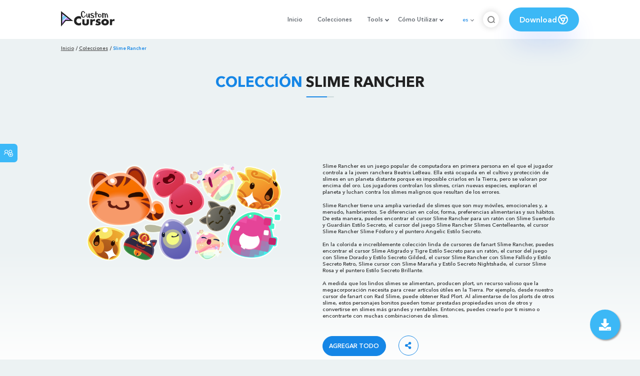

--- FILE ---
content_type: text/html; charset=utf-8
request_url: https://custom-cursor.com/es/collection/slime-rancher?utm_source=custom-cursor&utm_medium=related&utm_campaign=related
body_size: 15532
content:
<!DOCTYPE html><html class="no-js" lang="es"><head><meta charset="utf-8"><meta name="viewport" content="width=device-width, initial-scale=1"><link rel="apple-touch-icon" href="/apple-touch-icon.png"><link rel="icon" href="/images/favicon.ico"><title>Colección cursores Slime Rancher - Custom Cursor</title><meta name="keywords" content="Slime Rancher game, Slime Rancher cursors, Slime Rancher Characters Cursor, game cursors, Slime Secret Style pointer, cute character from Slime Rancher, cute slime cursor,"><meta name="description" content="¡Cría y controla slimes de colores con la colección de lindos cursores Slime Rancher!"><meta name="author" content="BLife Team"><link rel="canonical" href="https://custom-cursor.com/es/collection/slime-rancher?utm_source=custom-cursor&amp;utm_medium=related&amp;utm_campaign=related"><meta property="og:locale" content="es"><meta property="og:title" content="Colección cursores Slime Rancher - Custom Cursor"><meta property="og:description" content="¡Cría y controla slimes de colores con la colección de lindos cursores Slime Rancher!"><meta property="og:type" content="website"><meta property="og:url" content="https://custom-cursor.com/es/collection/slime-rancher"><meta property="og:image" content="https://cdn.custom-cursor.com/collections/179/cover-collection-slime-rancher.png"><meta property="og:image:type" content="image/png"><script type="application/ld+json">{ "@context": "https://schema.org/", "@type": "BreadcrumbList", "itemListElement": [{"@type":"ListItem","position":1,"name":"Inicio","item":"https://custom-cursor.com/es"},{"@type":"ListItem","position":2,"name":"Colecciones","item":"https://custom-cursor.com/es/collections"},{"@type":"ListItem","position":3,"name":"Slime Rancher","item":"https://custom-cursor.com/es/collection/slime-rancher"}] }
</script><script type="application/ld+json">{"@context":"https://schema.org","@type":"Article","mainEntityOfPage":{"@type":"WebPage","@id":"https://custom-cursor.com/es/collection/slime-rancher"},"headline":"Colección cursores Slime Rancher - Custom Cursor","description":"¡Cría y controla slimes de colores con la colección de lindos cursores Slime Rancher!","image":{"@type":"ImageObject","url":"https://cdn.custom-cursor.com/collections/179/cover-collection-slime-rancher.png"},"author":{"@type":"Person","name":"BLife Team"},"publisher":{"@type":"Organization","name":"BLife Team","logo":{"@type":"ImageObject","url":"https://custom-cursor.com/favicon.ico","width":32,"height":32}},"datePublished":"2021-03-04T16:06:07.000Z","dateModified":"2026-01-13T19:05:02.000Z"}</script><link rel="preconnect" href="//cdn.custom-cursor.com" crossorigin><link rel="dns-prefetch" href="//cdn.custom-cursor.com"><meta name="facebook-domain-verification" content="s1ntswtjl4vs3qno9bo1s9050xxp76"><link rel="preload" as="font" href="/fonts/AvenirNextCyr-Bold.woff2" type="font/woff2" crossorigin="anonymous"><link rel="preload" as="font" href="/fonts/AvenirNextCyr-Demi.woff2" type="font/woff2" crossorigin="anonymous"><link rel="preload" as="font" href="/fonts/AvenirNextCyr-Medium.woff2" type="font/woff2" crossorigin="anonymous"><link rel="preload" as="font" href="/fonts/fa-brands-400.woff2" type="font/woff2" crossorigin="anonymous"><link rel="preload" as="font" href="/fonts/fa-regular-400.woff2" type="font/woff2" crossorigin="anonymous"><link rel="preload" as="font" href="/fonts/fa-solid-900.woff2" type="font/woff2" crossorigin="anonymous"><link rel="stylesheet" href="/styles/vendor.css?t=23092021"><link rel="stylesheet" href="/styles/header.css?t=1768341950191"><script>window.Messages = {added: "Agregado",
    notify: {
        success: "Éxito",
        error: "Error",
        errorMessage: "Mensaje de error",
        select_a_cursor_or_pointer: "Seleccione un cursor o puntero",
        curor_pack_is_set: "El paquete de cursor está activo",
        cursor_pack_added_to_my_collection: "Paquete de cursor agregado a mi colección"
    }
}</script><link rel="stylesheet" href="/styles/collection.css?t=09082021"><script async src="https://www.googletagmanager.com/gtag/js?id=G-ERTYZQTKXY"></script><script type="application/javascript">window.dataLayer = window.dataLayer || []; function gtag() { dataLayer.push(arguments); } gtag('js', new Date());gtag('config', 'G-ERTYZQTKXY');</script><script type="application/javascript">window.CC_TRANSLATE = { NO_INSTALL: {} }</script><script async src="https://pagead2.googlesyndication.com/pagead/js/adsbygoogle.js?client=ca-pub-2191188247269206"
     crossorigin="anonymous"></script><script id="data" type="application/json">{"179":{"id":179,"items":[6051,5894,5675,4889,4673,4273,4233,4209,4193,4169,4153,4129,4113,4089,4073,4049,4033,4009,3993,3913,3844,3822,3767,3421,3340,3316,3291,3238]}}</script><style>::-webkit-scrollbar {
    height: 12px !important;
    width: 10px !important;
}

.c-share {
    color: #1586e6;
    animation: pulse 1s ease-out infinite;
    animation-iteration-count: 2;
    border-color: #1586e6;
}

@keyframes pulse {
    0% {
        opacity: 0.9;
        transform: scale(0.8);
    }
    30% {
        opacity: 1;
        transform: scale(1);
    }
    70% {
        opacity: 1;
        transform: scale(1);
    }
    100% {
        opacity: 0.9;
        transform: scale(0.8);
    }
}

.privacy{
    width: 100%;
}
.privacy a:hover {
    color: #aa80e3;;
}

.privacy a {
    color: #212121;
    transition: color .3s ease-in-out;
    font-family: "Avenir Next Cyr Medium" !important;
    font-size: 16px;
}
</style></head><body><header><style>.header-row ul {
    margin-bottom: 0px !important;
}

li.dropdown:before {
    position: absolute;
    content: "";
    padding: 2px;
    border: solid #61676e;
    border-width: 0 2px 2px 0;
    transform: translateY(-50%) rotate(45deg);
    top: 50%;
    right: 0;
    margin-right: -4px
}

.download_button {
    --primary: #3cb8f6;
    --shadow: rgba(39, 94, 254, .2);
    position: relative;
    display: flex;
    flex-wrap: nowrap;
    align-content: center;
    align-items: center;
    justify-content: center;
    margin-left: 20px;
    padding: 10px 15px;
    border-radius: 30px;
    background: var(--primary);
    overflow: hidden;
    box-shadow: 0 32px 48px -8px var(--shadow);
    font: .8333333333vw Avenir Next Cyr Demi;
    color: white;
    width: 140px !important;
    height: 48px;
    font-size: 15px;
    gap: 5px;
}

.download_button .text {
    color: white;
}

.download_button i {
    padding: 7px;
}

.download_button:hover {
    --primary: #aa80e3;
    text-decoration: none
}

.download_button.rate {
    --primary: #aa80e3;
}

.download_button.rate:hover {
    --primary: #3cb8f6;
}

.download_button svg {
    width: 24px;
    height: 24px;
    display: block;
    color: #fff;
}

ul.header-menu > li {
    padding-top: 5px;
    padding-bottom: 5px
}

.dropbtn {
    padding: 16px;
    font-size: 16px;
    border: none;
}

.dropdown {
    position: relative;
    display: inline-block;
}

/* Dropdown Content (Hidden by Default) */
.dropdown-content {
    display: none;
    position: absolute;
    padding: 10px;
    margin-top: 5px;
    box-shadow: 0 0 1.0416666667vw rgba(0, 0, 0, .18);
    background: #fff;
    border-radius: 10px;
    z-index: 9999;

}

.dropdown-content li {
    margin-right: 0;
}

.dropdown-content li {
    padding-left: 10px;
    padding-right: 15px;
}

/* Links inside the dropdown */
.dropdown-content a {
    color: black;
    text-decoration: none;
    display: block;
    white-space: nowrap;

}

/* Change color of dropdown links on hover */
.dropdown-content a:hover {

}

/* Show the dropdown menu on hover */
.dropdown:hover .dropdown-content {
    display: block;
    right: 0;
}

/* Change the background color of the dropdown button when the dropdown content is shown */
.dropdown:hover .dropbtn {

}

@media (max-width: 991px) {
    .header-menu {
        height: auto !important;
    }

}


</style><div class="header-row"><div class="burger"><span></span></div><a class="header-logo" href="/es" title="Custom Cursor"><img src="https://custom-cursor.com/images/logo.png" alt="Custom Cursor"></a><ul class="header-menu"><li><a href="/es">Inicio</a></li><li><a href="/es/collections">Colecciones</a></li><li class="dropdown"><a class="dropbtn" href="javascript:void(0)">Tools</a><ul class="dropdown-content"><li><a href="/es/constructor">Cursor Constructor</a></li><li><a href="/es/cursor-creator">Custom Cursor Creator</a></li><li><a href="/es/randomizer">Magic 8 Ball Randomizer</a></li><li><a href="/es/custom-cursor-unblocked" target="_blank">Custom Cursor Unblocked</a></li><li><a href="https://community.custom-cursor.com/" target="_blank">Cursor Community</a></li></ul></li><li class="dropdown"><a class="dropbtn" href="javascript:void(0)">Cómo Utilizar</a><ul class="dropdown-content"><li><a href="/es//how-to-use/chrome">¿CÓMO USAR CURSOR PERSONALIZADO PARA CROME</a></li><li><a href="/es/how-to-use/windows">¿CÓMO USAR CUSTOM CURSOR PARA Windows</a></li></ul></li><li class="menu-mobile line"><a href="/es">Inicio</a></li><li class="menu-mobile line"><a href="/es/collections">Colecciones</a></li><li class="menu-mobile line"><a href="/es/constructor">Cursor Constructor</a></li><li class="menu-mobile line"><a href="/es/cursor-creator">Custom Cursor Creator</a></li><li class="menu-mobile line"><a href="/es/randomizer">Magic 8 Ball Randomizer</a></li><li class="menu-mobile line"><a href="/es/custom-cursor-unblocked">Custom Cursor Unblocked</a></li><li class="menu-mobile line"><a href="https://community.custom-cursor.com/">Cursor Community</a></li><li class="menu-mobile line"><a href="/es//how-to-use/chrome">¿CÓMO USAR CURSOR PERSONALIZADO PARA CROME</a></li><li class="menu-mobile line"><a href="/es/how-to-use/windows">¿CÓMO USAR CUSTOM CURSOR PARA Windows</a></li></ul><div class="header-lan"><div class="lan-current">es</div><ul class="lan-list"><li><a href="/en/collection/slime-rancher">en</a></li><li><a href="/es/collection/slime-rancher">es</a></li><li><a href="/fr/collection/slime-rancher">fr</a></li><li><a href="/ru/collection/slime-rancher">ru</a></li></ul></div><div class="header-btn-search"><img src="https://custom-cursor.com/images/icons/search-icon.png" alt="Search for custom-cursor.com"></div><a class="download_button" href="https://chrome.google.com/webstore/detail/custom-cursor-for-chrome/ogdlpmhglpejoiomcodnpjnfgcpmgale?utm_source=site&amp;utm_medium=link&amp;utm_campaign=hover_button" target="_blank" category="download"><div class="text">Download</div><svg><use xlink:href="#chrome"></use></svg></a><svg xmlns="http://www.w3.org/2000/svg" style="display: none;"><symbol id="chrome" xmlns="http://www.w3.org/2000/svg" width="24" height="24" viewBox="0 0 24 24" stroke-width="2" stroke="currentColor" fill="none" stroke-linecap="round" stroke-linejoin="round"><path stroke="none" d="M0 0h24v24H0z" fill="none"></path><circle cx="12" cy="12" r="9"></circle><circle cx="12" cy="12" r="3"></circle><path d="M12 9h8.4"></path><path d="M14.598 13.5l-4.2 7.275"></path><path d="M9.402 13.5l-4.2 -7.275"></path></symbol><symbol id="firefox" xmlns="http://www.w3.org/2000/svg" width="24" height="24" viewBox="0 0 24 24" stroke-width="2" stroke="currentColor" fill="none" stroke-linecap="round" stroke-linejoin="round"><path stroke="none" d="M0 0h24v24H0z" fill="none"></path><path d="M4.028 7.82a9 9 0 1 0 12.823 -3.4c-1.636 -1.02 -3.064 -1.02 -4.851 -1.02h-1.647"></path><path d="M4.914 9.485c-1.756 -1.569 -.805 -5.38 .109 -6.17c.086 .896 .585 1.208 1.111 1.685c.88 -.275 1.313 -.282 1.867 0c.82 -.91 1.694 -2.354 2.628 -2.093c-1.082 1.741 -.07 3.733 1.371 4.173c-.17 .975 -1.484 1.913 -2.76 2.686c-1.296 .938 -.722 1.85 0 2.234c.949 .506 3.611 -.995 4.545 .354c-1.698 .102 -1.536 3.107 -3.983 2.727c2.523 .957 4.345 .462 5.458 -.34c1.965 -1.52 2.879 -3.542 2.879 -5.557c-.014 -1.398 .194 -2.695 -1.26 -4.75"></path></symbol><symbol id="windows" xmlns="http://www.w3.org/2000/svg" width="24" height="24" viewBox="0 0 24 24" stroke-width="2" stroke="currentColor" fill="none" stroke-linecap="round" stroke-linejoin="round"><path stroke="none" d="M0 0h24v24H0z" fill="none"></path><path d="M17.8 20l-12 -1.5c-1 -.1 -1.8 -.9 -1.8 -1.9v-9.2c0 -1 .8 -1.8 1.8 -1.9l12 -1.5c1.2 -.1 2.2 .8 2.2 1.9v12.1c0 1.2 -1.1 2.1 -2.2 1.9z"></path><line x1="12" y1="5" x2="12" y2="19"></line><line x1="4" y1="12" x2="20" y2="12"></line></symbol><symbol id="edge" xmlns="http://www.w3.org/2000/svg" width="24" height="24" viewBox="0 0 24 24" stroke-width="2" stroke="currentColor" fill="none" stroke-linecap="round" stroke-linejoin="round"><path stroke="none" d="M0 0h24v24H0z" fill="none"></path><path d="M20.978 11.372a9 9 0 1 0 -1.593 5.773"></path><path d="M20.978 11.372c.21 2.993 -5.034 2.413 -6.913 1.486c1.392 -1.6 .402 -4.038 -2.274 -3.851c-1.745 .122 -2.927 1.157 -2.784 3.202c.28 3.99 4.444 6.205 10.36 4.79"></path><path d="M3.022 12.628c-.283 -4.043 8.717 -7.228 11.248 -2.688"></path><path d="M12.628 20.978c-2.993 .21 -5.162 -4.725 -3.567 -9.748"></path></symbol><symbol id="star" xmlns="http://www.w3.org/2000/svg" width="24" height="24" viewBox="0 0 24 24" stroke-width="2" stroke="currentColor" fill="none" stroke-linecap="round" stroke-linejoin="round"><path stroke="none" d="M0 0h24v24H0z" fill="none"></path><path d="M12 17.75l-6.172 3.245l1.179 -6.873l-5 -4.867l6.9 -1l3.086 -6.253l3.086 6.253l6.9 1l-5 4.867l1.179 6.873z"></path></symbol></svg><div class="menu-search-container"><div class="menu-search-input"><form><input class="typeahead tt-hint" type="text" placeholder="Buscar custom-cursor.com"></form></div><div class="search-sub-menu"><div id="resultSearch"><h3>Resultados de la búsqueda:</h3><ul id="result" aria-expanded="false"></ul></div><div id="quickLinks"><h3>Enlaces Rápidos</h3><ul><li><a href="/es/editors_picks" title="Selección del Editor">Selección del Editor</a></li><li><a href="/es/tops" title="Cursores Top">Cursores Top</a></li><li><a href="/es/packs" title="Nuevos Cursores">Nuevos Cursores</a></li><li><a href="https://community.custom-cursor.com" target="_blank" title="Foro Comunitario">Foro Comunitario</a></li></ul></div></div></div></div></header><section class="block-breadcrumbs"><div class="breadcrumbs-container"><ul class="breadcrumbs"><li><a href="/es" title="Inicio">Inicio</a></li><li><a href="/es/collections" title="Colecciones">Colecciones</a></li><li>Slime Rancher</li></ul></div></section><section class="block-detail"><div class="container"><h1 class="page-title"><span>Colección</span> Slime Rancher</h1><div class="col-lg-12"><div style="text-align: center; margin-bottom: 25px">
<!-- Pack List Top -->
<ins class="adsbygoogle"
     style="display:block; width:728px; height:90px; margin: 0 auto; max-height: 90px;"
     data-ad-client="ca-pub-2191188247269206"
     data-ad-slot="6189407047"
     data-ad-format="horizontal"
     data-full-width-responsive="false"></ins>
<script>
     (adsbygoogle = window.adsbygoogle || []).push({});
</script>
</div>
</div><div class="detail-content"><div class="detail-content-img"><img src="https://cdn.custom-cursor.com/collections/179/cover-collection-slime-rancher.png" alt="Slime Rancher cursor collection" loading="lazy" style="width: 100%"></div><div class="detail-content-box"><div class="detail-content-text"><p>Slime Rancher es un juego popular de computadora en primera persona en el que el jugador controla a la joven ranchera Beatrix LeBeau. Ella está ocupada en el cultivo y protección de slimes en un planeta distante porque es imposible criarlos en la Tierra, pero se valoran por encima del oro. Los jugadores controlan los slimes, crían nuevas especies, exploran el planeta y luchan contra los slimes malignos que resultan de los errores.</p><p>Slime Rancher tiene una amplia variedad de slimes que son muy móviles, emocionales y, a menudo, hambrientos. Se diferencian en color, forma, preferencias alimentarias y sus hábitos. De esta manera, puedes encontrar el cursor Slime Rancher para un ratón con Slime Suertudo y Guardián Estilo Secreto, el cursor del juego Slime Rancher Slimes Centelleante, el cursor Slime Rancher Slime Fósforo y el puntero Angelic Estilo Secreto.</p><p>En la colorida e increíblemente colección linda de cursores de fanart Slime Rancher, puedes encontrar el cursor Slime Atigrado y Tigre Estilo Secreto para un ratón, el cursor del juego con Slime Dorado y Estilo Secreto Gilded, el cursor Slime Rancher con Slime Fallido y Estilo Secreto Retro, Slime cursor con Slime Maraña y Estilo Secreto Nightshade, el cursor Slime Rosa y el puntero Estilo Secreto Brillante.</p><p>A medida que los lindos slimes se alimentan, producen plort, un recurso valioso que la megacorporación necesita para crear artículos útiles en la Tierra. Por ejemplo, desde nuestro cursor de fanart con Rad Slime, puede obtener Rad Plort. Al alimentarse de los plorts de otros slime, estos personajes bonitos pueden tomar prestadas propiedades unos de otros y convertirse en slimes más grandes y rentables. Entonces, puedes crearlo por ti mismo o encontrarte con muchas combinaciones de slimes.</p></div><a class="btn btn-add btn-add btn__blue add-to-collection" href="#" data-name="Slime Rancher" data-collection-id="179" title="Agregar todo">Agregar todo</a><div class="c-share"><i class="fas fa-share-alt"></i><div class="soc c-soc"><a href="#" rel="noopener" data-social="facebook" data-collection-name="Slime Rancher" onclick="javascript:window.open('http://www.facebook.com/sharer.php?u=https://custom-cursor.com/es/collection/slime-rancher', '', 'menubar=no,toolbar=no,resizable=yes,scrollbars=yes,height=300,width=600');return true;"><i class="fab fa-facebook-f"></i></a><a data-social="twitter" rel="noopener" data-collection-name="Slime Rancher" href="https://twitter.com/share?url=https://custom-cursor.com/es/collection/slime-rancher&amp;text=¡Cría y controla slimes de colores con la colección de lindos cursores Slime Rancher!&amp;hashtags=customcursor" target="_blank" onclick="javascript:window.open(this.href, '', 'menubar=no,toolbar=no,resizable=yes,scrollbars=yes,height=300,width=600');return false;"><i class="fab fa-twitter"></i></a><a data-social="pinterest" rel="noopener" data-collection-name="Slime Rancher" href="https://pinterest.com/pin/create/button/?url=https://custom-cursor.com/es/collection/slime-rancher&amp;media=https://cdn.custom-cursor.com/collections/179/cover-collection-slime-rancher.png&amp;description=¡Cría y controla slimes de colores con la colección de lindos cursores Slime Rancher!" target="_blank" onclick="javascript:window.open(this.href, '', 'menubar=no,toolbar=no,resizable=yes,scrollbars=yes,height=300,width=600');return false;"><i class="fab fa-pinterest-p"></i></a><a data-social="tumblr" rel="noopener" data-collection-name="Slime Rancher" href="https://www.tumblr.com/share/link?url=https://custom-cursor.com/es/collection/slime-rancher&amp;title=Colección cursores Slime Rancher - Custom Cursor" target="_blank" onclick="javascript:window.open(this.href, '', 'menubar=no,toolbar=no,resizable=yes,scrollbars=yes,height=300,width=600');return false;"><i class="fab fa-tumblr"></i></a><a data-social="reddit" rel="noopener" data-collection-name="Slime Rancher" href="http://reddit.com/submit?url=https://custom-cursor.com/es/collection/slime-rancher&amp;title=Colección cursores Slime Rancher - Custom Cursor" target="_blank" onclick="javascript:window.open(this.href, '', 'menubar=no,toolbar=no,resizable=yes,scrollbars=yes,height=300,width=600');return false;"><i class="fab fa-reddit-alien"></i></a></div></div></div></div></div></section><section class="block-items block-items__page" style="margin-top: 25px;"><div class="container"><h2 class="block-title">Colecciones <span>relacionadas</span></h2><div class="row" style="justify-content: center"><div class="collection-top tab-menu-style" style="justify-content: center"><a class="btn" href="/es/collection/animal-jam?utm_source=custom-cursor&amp;utm_medium=related&amp;utm_campaign=related" title="Animal Jam">Animal Jam</a><a class="btn" href="/es/collection/games?utm_source=custom-cursor&amp;utm_medium=related&amp;utm_campaign=related" title="Juegos">Juegos</a><a class="btn" href="/es/collection/kleptodogs-kleptocats?utm_source=custom-cursor&amp;utm_medium=related&amp;utm_campaign=related" title="KleptoDogs y KleptoCats">KleptoDogs y KleptoCats</a><a class="btn" href="/es/collection/minecraft?utm_source=custom-cursor&amp;utm_medium=related&amp;utm_campaign=related" title="Minecraft">Minecraft</a></div></div></div></section><section class="block-items block-items__page"><div class='col-lg-12'>
<div style='text-align: center; margin-bottom:10px; margin-top:10px'>

<!-- Collection packs mid 3 -->
<ins class="adsbygoogle"
     style="display:block"
     data-ad-client="ca-pub-2191188247269206"
     data-ad-slot="1404193651"
     data-ad-format="auto"
     data-full-width-responsive="true"></ins>
<script>
     (adsbygoogle = window.adsbygoogle || []).push({});
</script>
</div>
</div></section><section class="block-items block-items__page"><div class="container"><h2 class="block-title">Slime Rancher <span>de Cursores </span></h2><div class="row"><div class="col-lg-3 col-md-4 col-sm-6 mb20"><div class="item"><span class="item-label item-label__star addToFavorite" data-id="6051"><i class="fas fa-star"></i></span><h3 class="item-name"><a href="/es/collection/slime-rancher/slime-rancher-ringtail-slime" title="Slime Rancher Ringtail Slime">Slime Rancher Ringtail Slime cursor</a></h3><a class="item-img" href="/es/collection/slime-rancher/slime-rancher-ringtail-slime" title="Slime Rancher Ringtail Slime cursor"><img loading="lazy" alt="Slime Rancher Ringtail Slime cursor" src="https://cdn.custom-cursor.com/packs/6051/medium/slime-rancher-ringtail-slime-pack.png"></a><div class="items-btn"><div class="btn-group disabled"><a class="btn_add btn_mul add-pack" href="javascript:void(0)" data-name="Slime Rancher Ringtail Slime" data-pack-id="6051" data-collection-id="179" title="agregar cursor a browser extension">Agregar</a><a class="btn_win btn_mul install-pack" href="customcur://5aff1312-787b-48a7-b437-440603735803" title="agregar cursor a cursor cursor para Windows"><i class="fab fa-windows"></i></a></div><a class="btn btn__white" href="/es/collection/slime-rancher/slime-rancher-ringtail-slime" data-id="6051" title="Ver">Ver</a></div></div></div><div class="col-lg-3 col-md-4 col-sm-6 mb20"><div class="item"><span class="item-label item-label__star addToFavorite" data-id="5894"><i class="fas fa-star"></i></span><h3 class="item-name"><a href="/es/collection/slime-rancher/slime-rancher-party-gordo" title="Slime Rancher Party Gordo">Slime Rancher Party Gordo cursor</a></h3><a class="item-img" href="/es/collection/slime-rancher/slime-rancher-party-gordo" title="Slime Rancher Party Gordo cursor"><img loading="lazy" alt="Slime Rancher Party Gordo cursor" src="https://cdn.custom-cursor.com/packs/5894/medium/slime-rancher-party-slime-pack.png"></a><div class="items-btn"><div class="btn-group disabled"><a class="btn_add btn_mul add-pack" href="javascript:void(0)" data-name="Slime Rancher Party Gordo" data-pack-id="5894" data-collection-id="179" title="agregar cursor a browser extension">Agregar</a><a class="btn_win btn_mul install-pack" href="customcur://6161869e-ddad-4119-983f-dd27b7ea958e" title="agregar cursor a cursor cursor para Windows"><i class="fab fa-windows"></i></a></div><a class="btn btn__white" href="/es/collection/slime-rancher/slime-rancher-party-gordo" data-id="5894" title="Ver">Ver</a></div></div></div><div class="col-lg-3 col-md-4 col-sm-6 mb20"><div class="item"><span class="item-label item-label__star addToFavorite" data-id="5675"><i class="fas fa-star"></i></span><h3 class="item-name"><a href="/es/collection/slime-rancher/slime-rancher-cotton-slime" title="Slime Rancher Cotton Slime">Slime Rancher Cotton Slime cursor</a></h3><a class="item-img" href="/es/collection/slime-rancher/slime-rancher-cotton-slime" title="Slime Rancher Cotton Slime cursor"><img loading="lazy" alt="Slime Rancher Cotton Slime cursor" src="https://cdn.custom-cursor.com/packs/5675/medium/slime-rencher-cotton-slime-pack.png"></a><div class="items-btn"><div class="btn-group disabled"><a class="btn_add btn_mul add-pack" href="javascript:void(0)" data-name="Slime Rancher Cotton Slime" data-pack-id="5675" data-collection-id="179" title="agregar cursor a browser extension">Agregar</a><a class="btn_win btn_mul install-pack" href="customcur://de8a70ef-bb55-48d3-957c-5e00ae85a13c" title="agregar cursor a cursor cursor para Windows"><i class="fab fa-windows"></i></a></div><a class="btn btn__white" href="/es/collection/slime-rancher/slime-rancher-cotton-slime" data-id="5675" title="Ver">Ver</a></div></div></div><div class="col-lg-3 col-md-4 col-sm-6 mb20"><div class="item"><span class="item-label item-label__star addToFavorite" data-id="4889"><i class="fas fa-star"></i></span><h3 class="item-name"><a href="/es/collection/slime-rancher/slime-rancher-feral-tofu" title="Slime Rancher Feral Slime and Spicy Tofu">Slime Rancher Feral Slime and Spicy Tofu cursor</a></h3><a class="item-img" href="/es/collection/slime-rancher/slime-rancher-feral-tofu" title="Slime Rancher Feral Slime and Spicy Tofu cursor"><img loading="lazy" alt="Slime Rancher Feral Slime and Spicy Tofu cursor" src="https://cdn.custom-cursor.com/packs/4889/medium/slime-rancher-spicy-tofu-and-feral-slime-pack.png"></a><div class="items-btn"><div class="btn-group disabled"><a class="btn_add btn_mul add-pack" href="javascript:void(0)" data-name="Slime Rancher Feral Slime and Spicy Tofu" data-pack-id="4889" data-collection-id="179" title="agregar cursor a browser extension">Agregar</a><a class="btn_win btn_mul install-pack" href="customcur://10726217-2bdb-43c0-a998-f4c2bd8ff2bf" title="agregar cursor a cursor cursor para Windows"><i class="fab fa-windows"></i></a></div><a class="btn btn__white" href="/es/collection/slime-rancher/slime-rancher-feral-tofu" data-id="4889" title="Ver">Ver</a></div></div></div><div class="col-lg-3 col-md-4 col-sm-6 mb20"><div class="item"><span class="item-label item-label__star addToFavorite" data-id="4673"><i class="fas fa-star"></i></span><h3 class="item-name"><a href="/es/collection/slime-rancher/slime-rancher-beatrix-vacpack" title="Slime Rancher Beatrix LeBeau and Vacpack">Slime Rancher Beatrix LeBeau and Vacpack cursor</a></h3><a class="item-img" href="/es/collection/slime-rancher/slime-rancher-beatrix-vacpack" title="Slime Rancher Beatrix LeBeau and Vacpack cursor"><img loading="lazy" alt="Slime Rancher Beatrix LeBeau and Vacpack cursor" src="https://cdn.custom-cursor.com/packs/4673/medium/slime-rancher-vacpack-and-beatrix-lebeau-pack.png"></a><div class="items-btn"><div class="btn-group disabled"><a class="btn_add btn_mul add-pack" href="javascript:void(0)" data-name="Slime Rancher Beatrix LeBeau and Vacpack" data-pack-id="4673" data-collection-id="179" title="agregar cursor a browser extension">Agregar</a><a class="btn_win btn_mul install-pack" href="customcur://f960e4f6-66ae-4d56-a071-3171e9ee56f5" title="agregar cursor a cursor cursor para Windows"><i class="fab fa-windows"></i></a></div><a class="btn btn__white" href="/es/collection/slime-rancher/slime-rancher-beatrix-vacpack" data-id="4673" title="Ver">Ver</a></div></div></div><div class="col-lg-3 col-md-4 col-sm-6 mb20"><div class="item"><span class="item-label item-label__star addToFavorite" data-id="4273"><i class="fas fa-star"></i></span><h3 class="item-name"><a href="/es/collection/slime-rancher/slime-rancher-rainbow-plort" title="Slime Rancher Rainbow Slime and Plort">Slime Rancher Rainbow Slime and Plort cursor</a></h3><a class="item-img" href="/es/collection/slime-rancher/slime-rancher-rainbow-plort" title="Slime Rancher Rainbow Slime and Plort cursor"><img loading="lazy" alt="Slime Rancher Rainbow Slime and Plort cursor" src="https://cdn.custom-cursor.com/packs/4273/medium/slime-rancher-rainbow-slime-and-plort-pack.png"></a><div class="items-btn"><div class="btn-group disabled"><a class="btn_add btn_mul add-pack" href="javascript:void(0)" data-name="Slime Rancher Rainbow Slime and Plort" data-pack-id="4273" data-collection-id="179" title="agregar cursor a browser extension">Agregar</a><a class="btn_win btn_mul install-pack" href="customcur://e2b30c52-9608-4938-9a1d-c8b7f0916941" title="agregar cursor a cursor cursor para Windows"><i class="fab fa-windows"></i></a></div><a class="btn btn__white" href="/es/collection/slime-rancher/slime-rancher-rainbow-plort" data-id="4273" title="Ver">Ver</a></div></div></div><div class="col-lg-3 col-md-4 col-sm-6 mb20"><div class="item"><span class="item-label item-label__star addToFavorite" data-id="4233"><i class="fas fa-star"></i></span><h3 class="item-name"><a href="/es/collection/slime-rancher/slime-rancher-tarr" title="Slime Rancher Tarr Slime">Slime Rancher Tarr Slime cursor</a></h3><a class="item-img" href="/es/collection/slime-rancher/slime-rancher-tarr" title="Slime Rancher Tarr Slime cursor"><img loading="lazy" alt="Slime Rancher Tarr Slime cursor" src="https://cdn.custom-cursor.com/packs/4233/medium/slime-rancher-the-tarr-pack.png"></a><div class="items-btn"><div class="btn-group disabled"><a class="btn_add btn_mul add-pack" href="javascript:void(0)" data-name="Slime Rancher Tarr Slime" data-pack-id="4233" data-collection-id="179" title="agregar cursor a browser extension">Agregar</a><a class="btn_win btn_mul install-pack" href="customcur://d07b5613-b2ca-465b-97f9-0a3e7b8f0db9" title="agregar cursor a cursor cursor para Windows"><i class="fab fa-windows"></i></a></div><a class="btn btn__white" href="/es/collection/slime-rancher/slime-rancher-tarr" data-id="4233" title="Ver">Ver</a></div></div></div><div class="col-lg-3 col-md-4 col-sm-6 mb20"><div class="item"><span class="item-label item-label__star addToFavorite" data-id="4209"><i class="fas fa-star"></i></span><h3 class="item-name"><a href="/es/collection/slime-rancher/slime-rancher-puddle-plort" title="Slime Rancher Puddle Slime and Plort">Slime Rancher Puddle Slime and Plort cursor</a></h3><a class="item-img" href="/es/collection/slime-rancher/slime-rancher-puddle-plort" title="Slime Rancher Puddle Slime and Plort cursor"><img loading="lazy" alt="Slime Rancher Puddle Slime and Plort cursor" src="https://cdn.custom-cursor.com/packs/4209/medium/slime-rancher-puddle-slime-and-plort-pack.png"></a><div class="items-btn"><div class="btn-group disabled"><a class="btn_add btn_mul add-pack" href="javascript:void(0)" data-name="Slime Rancher Puddle Slime and Plort" data-pack-id="4209" data-collection-id="179" title="agregar cursor a browser extension">Agregar</a><a class="btn_win btn_mul install-pack" href="customcur://e01d3205-877c-4e77-84fe-29f76198f0d0" title="agregar cursor a cursor cursor para Windows"><i class="fab fa-windows"></i></a></div><a class="btn btn__white" href="/es/collection/slime-rancher/slime-rancher-puddle-plort" data-id="4209" title="Ver">Ver</a></div></div></div><div class="col-lg-3 col-md-4 col-sm-6 mb20"><div class="item"><span class="item-label item-label__star addToFavorite" data-id="4193"><i class="fas fa-star"></i></span><h3 class="item-name"><a href="/es/collection/slime-rancher/slime-rancher-honey-plort" title="Slime Rancher Honey Slime and Plort">Slime Rancher Honey Slime and Plort cursor</a></h3><a class="item-img" href="/es/collection/slime-rancher/slime-rancher-honey-plort" title="Slime Rancher Honey Slime and Plort cursor"><img loading="lazy" alt="Slime Rancher Honey Slime and Plort cursor" src="https://cdn.custom-cursor.com/packs/4193/medium/slime-rancher-honey-slime-and-plort-cursor-pack.png"></a><div class="items-btn"><div class="btn-group disabled"><a class="btn_add btn_mul add-pack" href="javascript:void(0)" data-name="Slime Rancher Honey Slime and Plort" data-pack-id="4193" data-collection-id="179" title="agregar cursor a browser extension">Agregar</a><a class="btn_win btn_mul install-pack" href="customcur://981635f0-36e8-49f8-b2e0-000319a89e48" title="agregar cursor a cursor cursor para Windows"><i class="fab fa-windows"></i></a></div><a class="btn btn__white" href="/es/collection/slime-rancher/slime-rancher-honey-plort" data-id="4193" title="Ver">Ver</a></div></div></div><div class="col-lg-3 col-md-4 col-sm-6 mb20"><div class="item"><span class="item-label item-label__star addToFavorite" data-id="4169"><i class="fas fa-star"></i></span><h3 class="item-name"><a href="/es/collection/slime-rancher/slime-rancher-rock-plort" title="Slime Rancher Rock Slime and Plort">Slime Rancher Rock Slime and Plort cursor</a></h3><a class="item-img" href="/es/collection/slime-rancher/slime-rancher-rock-plort" title="Slime Rancher Rock Slime and Plort cursor"><img loading="lazy" alt="Slime Rancher Rock Slime and Plort cursor" src="https://cdn.custom-cursor.com/packs/4169/medium/slime-rancher-rock-slime-and-plort-cursor-pack.png"></a><div class="items-btn"><div class="btn-group disabled"><a class="btn_add btn_mul add-pack" href="javascript:void(0)" data-name="Slime Rancher Rock Slime and Plort" data-pack-id="4169" data-collection-id="179" title="agregar cursor a browser extension">Agregar</a><a class="btn_win btn_mul install-pack" href="customcur://9b368769-46df-4cf2-a6fb-e5b967be56f5" title="agregar cursor a cursor cursor para Windows"><i class="fab fa-windows"></i></a></div><a class="btn btn__white" href="/es/collection/slime-rancher/slime-rancher-rock-plort" data-id="4169" title="Ver">Ver</a></div></div></div><div class="col-lg-3 col-md-4 col-sm-6 mb20"><div class="item"><span class="item-label item-label__star addToFavorite" data-id="4153"><i class="fas fa-star"></i></span><h3 class="item-name"><a href="/es/collection/slime-rancher/slime-rancher-fire-plort" title="Slime Rancher Fire Slime and Plort">Slime Rancher Fire Slime and Plort cursor</a></h3><a class="item-img" href="/es/collection/slime-rancher/slime-rancher-fire-plort" title="Slime Rancher Fire Slime and Plort cursor"><img loading="lazy" alt="Slime Rancher Fire Slime and Plort cursor" src="https://cdn.custom-cursor.com/packs/4153/medium/slime-rancher-fire-slime-and-plort-cursor-pack.png"></a><div class="items-btn"><div class="btn-group disabled"><a class="btn_add btn_mul add-pack" href="javascript:void(0)" data-name="Slime Rancher Fire Slime and Plort" data-pack-id="4153" data-collection-id="179" title="agregar cursor a browser extension">Agregar</a><a class="btn_win btn_mul install-pack" href="customcur://be7bb541-cb16-46db-90bd-d8ceaea6a5f8" title="agregar cursor a cursor cursor para Windows"><i class="fab fa-windows"></i></a></div><a class="btn btn__white" href="/es/collection/slime-rancher/slime-rancher-fire-plort" data-id="4153" title="Ver">Ver</a></div></div></div><div class="col-lg-3 col-md-4 col-sm-6 mb20"><div class="item"><span class="item-label item-label__star addToFavorite" data-id="4129"><i class="fas fa-star"></i></span><h3 class="item-name"><a href="/es/collection/slime-rancher/slime-rancher-dervish-plort" title="Slime Rancher Dervish Slime and Plort">Slime Rancher Dervish Slime and Plort cursor</a></h3><a class="item-img" href="/es/collection/slime-rancher/slime-rancher-dervish-plort" title="Slime Rancher Dervish Slime and Plort cursor"><img loading="lazy" alt="Slime Rancher Dervish Slime and Plort cursor" src="https://cdn.custom-cursor.com/packs/4129/medium/slime-rancher-dervish-slime-and-plort-cursor-pack.png"></a><div class="items-btn"><div class="btn-group disabled"><a class="btn_add btn_mul add-pack" href="javascript:void(0)" data-name="Slime Rancher Dervish Slime and Plort" data-pack-id="4129" data-collection-id="179" title="agregar cursor a browser extension">Agregar</a><a class="btn_win btn_mul install-pack" href="customcur://36440329-dc9b-4233-ac14-9617ddf7435b" title="agregar cursor a cursor cursor para Windows"><i class="fab fa-windows"></i></a></div><a class="btn btn__white" href="/es/collection/slime-rancher/slime-rancher-dervish-plort" data-id="4129" title="Ver">Ver</a></div></div></div><div class="col-lg-3 col-md-4 col-sm-6 mb20"><div class="item"><span class="item-label item-label__star addToFavorite" data-id="4113"><i class="fas fa-star"></i></span><h3 class="item-name"><a href="/es/collection/slime-rancher/slime-rancher-mosaic-plort" title="Slime Rancher Mosaic Slime and Plort">Slime Rancher Mosaic Slime and Plort cursor</a></h3><a class="item-img" href="/es/collection/slime-rancher/slime-rancher-mosaic-plort" title="Slime Rancher Mosaic Slime and Plort cursor"><img loading="lazy" alt="Slime Rancher Mosaic Slime and Plort cursor" src="https://cdn.custom-cursor.com/packs/4113/medium/slime-rancher-mosaic-slime-and-plort-cursor-pack.png"></a><div class="items-btn"><div class="btn-group disabled"><a class="btn_add btn_mul add-pack" href="javascript:void(0)" data-name="Slime Rancher Mosaic Slime and Plort" data-pack-id="4113" data-collection-id="179" title="agregar cursor a browser extension">Agregar</a><a class="btn_win btn_mul install-pack" href="customcur://750cd910-7b43-4f9c-88ab-a4b64b5470ad" title="agregar cursor a cursor cursor para Windows"><i class="fab fa-windows"></i></a></div><a class="btn btn__white" href="/es/collection/slime-rancher/slime-rancher-mosaic-plort" data-id="4113" title="Ver">Ver</a></div></div></div><div class="col-lg-3 col-md-4 col-sm-6 mb20"><div class="item"><span class="item-label item-label__star addToFavorite" data-id="4089"><i class="fas fa-star"></i></span><h3 class="item-name"><a href="/es/collection/slime-rancher/slime-rancher-saber-plort" title="Slime Rancher Saber Slime and Plort">Slime Rancher Saber Slime and Plort cursor</a></h3><a class="item-img" href="/es/collection/slime-rancher/slime-rancher-saber-plort" title="Slime Rancher Saber Slime and Plort cursor"><img loading="lazy" alt="Slime Rancher Saber Slime and Plort cursor" src="https://cdn.custom-cursor.com/packs/4089/medium/slime-rancher-saber-slime-and-plort-cursor-pack.png"></a><div class="items-btn"><div class="btn-group disabled"><a class="btn_add btn_mul add-pack" href="javascript:void(0)" data-name="Slime Rancher Saber Slime and Plort" data-pack-id="4089" data-collection-id="179" title="agregar cursor a browser extension">Agregar</a><a class="btn_win btn_mul install-pack" href="customcur://bbcaefcb-9914-4a7b-bc7b-97a2827f2387" title="agregar cursor a cursor cursor para Windows"><i class="fab fa-windows"></i></a></div><a class="btn btn__white" href="/es/collection/slime-rancher/slime-rancher-saber-plort" data-id="4089" title="Ver">Ver</a></div></div></div><div class="col-lg-3 col-md-4 col-sm-6 mb20"><div class="item"><span class="item-label item-label__star addToFavorite" data-id="4073"><i class="fas fa-star"></i></span><h3 class="item-name"><a href="/es/collection/slime-rancher/slime-rancher-quantum-plort" title="Slime Rancher Quantum Slime and Plort">Slime Rancher Quantum Slime and Plort cursor</a></h3><a class="item-img" href="/es/collection/slime-rancher/slime-rancher-quantum-plort" title="Slime Rancher Quantum Slime and Plort cursor"><img loading="lazy" alt="Slime Rancher Quantum Slime and Plort cursor" src="https://cdn.custom-cursor.com/packs/4073/medium/slime-rancher-quantum-slime-and-plort-cursor-pack.png"></a><div class="items-btn"><div class="btn-group disabled"><a class="btn_add btn_mul add-pack" href="javascript:void(0)" data-name="Slime Rancher Quantum Slime and Plort" data-pack-id="4073" data-collection-id="179" title="agregar cursor a browser extension">Agregar</a><a class="btn_win btn_mul install-pack" href="customcur://e42349a9-c4d8-4e96-9f99-1a378f08fb68" title="agregar cursor a cursor cursor para Windows"><i class="fab fa-windows"></i></a></div><a class="btn btn__white" href="/es/collection/slime-rancher/slime-rancher-quantum-plort" data-id="4073" title="Ver">Ver</a></div></div></div><div class="col-lg-3 col-md-4 col-sm-6 mb20"><div class="item"><span class="item-label item-label__star addToFavorite" data-id="4049"><i class="fas fa-star"></i></span><h3 class="item-name"><a href="/es/collection/slime-rancher/slime-rancher-quicksilver-plort" title="Slime Rancher Quicksilver Slime and Plort">Slime Rancher Quicksilver Slime and Plort cursor</a></h3><a class="item-img" href="/es/collection/slime-rancher/slime-rancher-quicksilver-plort" title="Slime Rancher Quicksilver Slime and Plort cursor"><img loading="lazy" alt="Slime Rancher Quicksilver Slime and Plort cursor" src="https://cdn.custom-cursor.com/packs/4049/medium/slime-rancher-quicksilver-slime-and-plort-cursor-pack.png"></a><div class="items-btn"><div class="btn-group disabled"><a class="btn_add btn_mul add-pack" href="javascript:void(0)" data-name="Slime Rancher Quicksilver Slime and Plort" data-pack-id="4049" data-collection-id="179" title="agregar cursor a browser extension">Agregar</a><a class="btn_win btn_mul install-pack" href="customcur://35487a77-3d50-41b3-b42b-1cda1b12730a" title="agregar cursor a cursor cursor para Windows"><i class="fab fa-windows"></i></a></div><a class="btn btn__white" href="/es/collection/slime-rancher/slime-rancher-quicksilver-plort" data-id="4049" title="Ver">Ver</a></div></div></div><div class="col-lg-12 col-md-12 col-sm-12 mb20"><div class='col-lg-12'>
<div style='text-align: center; margin-bottom:10px; margin-top:10px'>

<!-- pack list middle -->
<ins class="adsbygoogle"
     style="display:block"
     data-ad-client="ca-pub-2191188247269206"
     data-ad-slot="3594031270"
     data-ad-format="auto"
     data-full-width-responsive="true"></ins>
<script>
     (adsbygoogle = window.adsbygoogle || []).push({});
</script>
</div>
</div></div><div class="col-lg-3 col-md-4 col-sm-6 mb20"><div class="item"><span class="item-label item-label__star addToFavorite" data-id="4033"><i class="fas fa-star"></i></span><h3 class="item-name"><a href="/es/collection/slime-rancher/slime-rancher-hunter-plort" title="Slime Rancher Hunter Slime and Plort">Slime Rancher Hunter Slime and Plort cursor</a></h3><a class="item-img" href="/es/collection/slime-rancher/slime-rancher-hunter-plort" title="Slime Rancher Hunter Slime and Plort cursor"><img loading="lazy" alt="Slime Rancher Hunter Slime and Plort cursor" src="https://cdn.custom-cursor.com/packs/4033/medium/slime-rancher-hunter-slime-and-plort-pack.png"></a><div class="items-btn"><div class="btn-group disabled"><a class="btn_add btn_mul add-pack" href="javascript:void(0)" data-name="Slime Rancher Hunter Slime and Plort" data-pack-id="4033" data-collection-id="179" title="agregar cursor a browser extension">Agregar</a><a class="btn_win btn_mul install-pack" href="customcur://6b7ec52e-ea08-4b67-9e2f-ee23b3d061e8" title="agregar cursor a cursor cursor para Windows"><i class="fab fa-windows"></i></a></div><a class="btn btn__white" href="/es/collection/slime-rancher/slime-rancher-hunter-plort" data-id="4033" title="Ver">Ver</a></div></div></div><div class="col-lg-3 col-md-4 col-sm-6 mb20"><div class="item"><span class="item-label item-label__star addToFavorite" data-id="4009"><i class="fas fa-star"></i></span><h3 class="item-name"><a href="/es/collection/slime-rancher/slime-rancher-crystal-plort" title="Slime Rancher Crystal Slime and Plort">Slime Rancher Crystal Slime and Plort cursor</a></h3><a class="item-img" href="/es/collection/slime-rancher/slime-rancher-crystal-plort" title="Slime Rancher Crystal Slime and Plort cursor"><img loading="lazy" alt="Slime Rancher Crystal Slime and Plort cursor" src="https://cdn.custom-cursor.com/packs/4009/medium/slime-rancher-crystal-slime-and-plort-cursor-pack.png"></a><div class="items-btn"><div class="btn-group disabled"><a class="btn_add btn_mul add-pack" href="javascript:void(0)" data-name="Slime Rancher Crystal Slime and Plort" data-pack-id="4009" data-collection-id="179" title="agregar cursor a browser extension">Agregar</a><a class="btn_win btn_mul install-pack" href="customcur://e87fa1bf-492c-4799-84b5-364b510c09bb" title="agregar cursor a cursor cursor para Windows"><i class="fab fa-windows"></i></a></div><a class="btn btn__white" href="/es/collection/slime-rancher/slime-rancher-crystal-plort" data-id="4009" title="Ver">Ver</a></div></div></div><div class="col-lg-3 col-md-4 col-sm-6 mb20"><div class="item"><span class="item-label item-label__star addToFavorite" data-id="3993"><i class="fas fa-star"></i></span><h3 class="item-name"><a href="/es/collection/slime-rancher/slime-rancher-boom-plort" title="Slime Rancher Boom Slime and Plort">Slime Rancher Boom Slime and Plort cursor</a></h3><a class="item-img" href="/es/collection/slime-rancher/slime-rancher-boom-plort" title="Slime Rancher Boom Slime and Plort cursor"><img loading="lazy" alt="Slime Rancher Boom Slime and Plort cursor" src="https://cdn.custom-cursor.com/packs/3993/medium/slime-rancher-boom-slime-and-plort-cursor-pack.png"></a><div class="items-btn"><div class="btn-group disabled"><a class="btn_add btn_mul add-pack" href="javascript:void(0)" data-name="Slime Rancher Boom Slime and Plort" data-pack-id="3993" data-collection-id="179" title="agregar cursor a browser extension">Agregar</a><a class="btn_win btn_mul install-pack" href="customcur://96d75249-463c-4e18-b7e8-774f7ca51f9e" title="agregar cursor a cursor cursor para Windows"><i class="fab fa-windows"></i></a></div><a class="btn btn__white" href="/es/collection/slime-rancher/slime-rancher-boom-plort" data-id="3993" title="Ver">Ver</a></div></div></div><div class="col-lg-3 col-md-4 col-sm-6 mb20"><div class="item"><span class="item-label item-label__star addToFavorite" data-id="3913"><i class="fas fa-star"></i></span><h3 class="item-name"><a href="/es/collection/slime-rancher/slime-rancher-rad-plort" title="Slime Rancher Rad Slime and Plort">Slime Rancher Rad Slime and Plort cursor</a></h3><a class="item-img" href="/es/collection/slime-rancher/slime-rancher-rad-plort" title="Slime Rancher Rad Slime and Plort cursor"><img loading="lazy" alt="Slime Rancher Rad Slime and Plort cursor" src="https://cdn.custom-cursor.com/packs/3913/medium/sr-rad-slime-and-rad-plort-pack.png"></a><div class="items-btn"><div class="btn-group disabled"><a class="btn_add btn_mul add-pack" href="javascript:void(0)" data-name="Slime Rancher Rad Slime and Plort" data-pack-id="3913" data-collection-id="179" title="agregar cursor a browser extension">Agregar</a><a class="btn_win btn_mul install-pack" href="customcur://90321762-8b16-4b46-a20c-ee9970b33453" title="agregar cursor a cursor cursor para Windows"><i class="fab fa-windows"></i></a></div><a class="btn btn__white" href="/es/collection/slime-rancher/slime-rancher-rad-plort" data-id="3913" title="Ver">Ver</a></div></div></div><div class="col-lg-3 col-md-4 col-sm-6 mb20"><div class="item"><span class="item-label item-label__star addToFavorite" data-id="3844"><i class="fas fa-star"></i></span><h3 class="item-name"><a href="/es/collection/slime-rancher/slime-rancher-gold-style" title="Slime Rancher Gold Slime and Secret Style">Slime Rancher Gold Slime and Secret Style cursor</a></h3><a class="item-img" href="/es/collection/slime-rancher/slime-rancher-gold-style" title="Slime Rancher Gold Slime and Secret Style cursor"><img loading="lazy" alt="Slime Rancher Gold Slime and Secret Style cursor" src="https://cdn.custom-cursor.com/packs/3844/medium/games-slime-rancher-gold-slime-and-secret-style-cursor-pack.png"></a><div class="items-btn"><div class="btn-group disabled"><a class="btn_add btn_mul add-pack" href="javascript:void(0)" data-name="Slime Rancher Gold Slime and Secret Style" data-pack-id="3844" data-collection-id="179" title="agregar cursor a browser extension">Agregar</a><a class="btn_win btn_mul install-pack" href="customcur://e3905d31-fb0e-49ed-ab76-0a7430d5fc31" title="agregar cursor a cursor cursor para Windows"><i class="fab fa-windows"></i></a></div><a class="btn btn__white" href="/es/collection/slime-rancher/slime-rancher-gold-style" data-id="3844" title="Ver">Ver</a></div></div></div><div class="col-lg-3 col-md-4 col-sm-6 mb20"><div class="item"><span class="item-label item-label__star addToFavorite" data-id="3822"><i class="fas fa-star"></i></span><h3 class="item-name"><a href="/es/collection/slime-rancher/slime-rancher-tangle-style" title="Slime Rancher Tangle Slime and Secret Style">Slime Rancher Tangle Slime and Secret Style cursor</a></h3><a class="item-img" href="/es/collection/slime-rancher/slime-rancher-tangle-style" title="Slime Rancher Tangle Slime and Secret Style cursor"><img loading="lazy" alt="Slime Rancher Tangle Slime and Secret Style cursor" src="https://cdn.custom-cursor.com/packs/3822/medium/slime-rancher-tangle-slimes-pack.png"></a><div class="items-btn"><div class="btn-group disabled"><a class="btn_add btn_mul add-pack" href="javascript:void(0)" data-name="Slime Rancher Tangle Slime and Secret Style" data-pack-id="3822" data-collection-id="179" title="agregar cursor a browser extension">Agregar</a><a class="btn_win btn_mul install-pack" href="customcur://71ee21d2-84cd-46a4-80ec-2ccbc5fc139d" title="agregar cursor a cursor cursor para Windows"><i class="fab fa-windows"></i></a></div><a class="btn btn__white" href="/es/collection/slime-rancher/slime-rancher-tangle-style" data-id="3822" title="Ver">Ver</a></div></div></div><div class="col-lg-3 col-md-4 col-sm-6 mb20"><div class="item"><span class="item-label item-label__star addToFavorite" data-id="3767"><i class="fas fa-star"></i></span><h3 class="item-name"><a href="/es/collection/slime-rancher/slime-rancher-glitch-style" title="Slime Rancher Glitch Slime and Secret Style">Slime Rancher Glitch Slime and Secret Style cursor</a></h3><a class="item-img" href="/es/collection/slime-rancher/slime-rancher-glitch-style" title="Slime Rancher Glitch Slime and Secret Style cursor"><img loading="lazy" alt="Slime Rancher Glitch Slime and Secret Style cursor" src="https://cdn.custom-cursor.com/packs/3767/medium/gamesslimerancherglitchslimeandsecretstylecursorpack.png"></a><div class="items-btn"><div class="btn-group disabled"><a class="btn_add btn_mul add-pack" href="javascript:void(0)" data-name="Slime Rancher Glitch Slime and Secret Style" data-pack-id="3767" data-collection-id="179" title="agregar cursor a browser extension">Agregar</a><a class="btn_win btn_mul install-pack" href="customcur://c1096268-3de4-4254-a0e1-10697a8516f7" title="agregar cursor a cursor cursor para Windows"><i class="fab fa-windows"></i></a></div><a class="btn btn__white" href="/es/collection/slime-rancher/slime-rancher-glitch-style" data-id="3767" title="Ver">Ver</a></div></div></div><div class="col-lg-3 col-md-4 col-sm-6 mb20"><div class="item"><span class="item-label item-label__star addToFavorite" data-id="3421"><i class="fas fa-star"></i></span><h3 class="item-name"><a href="/es/collection/slime-rancher/slime-rancher-lucky-secret-style" title="Slime Rancher Lucky Slime and Secret Style">Slime Rancher Lucky Slime and Secret Style cursor</a></h3><a class="item-img" href="/es/collection/slime-rancher/slime-rancher-lucky-secret-style" title="Slime Rancher Lucky Slime and Secret Style cursor"><img loading="lazy" alt="Slime Rancher Lucky Slime and Secret Style cursor" src="https://cdn.custom-cursor.com/packs/3421/medium/lucky-slimes-pack.png"></a><div class="items-btn"><div class="btn-group disabled"><a class="btn_add btn_mul add-pack" href="javascript:void(0)" data-name="Slime Rancher Lucky Slime and Secret Style" data-pack-id="3421" data-collection-id="179" title="agregar cursor a browser extension">Agregar</a><a class="btn_win btn_mul install-pack" href="customcur://5b5fc39c-8a9c-4b5c-aa46-796b76ecbbb3" title="agregar cursor a cursor cursor para Windows"><i class="fab fa-windows"></i></a></div><a class="btn btn__white" href="/es/collection/slime-rancher/slime-rancher-lucky-secret-style" data-id="3421" title="Ver">Ver</a></div></div></div><div class="col-lg-3 col-md-4 col-sm-6 mb20"><div class="item"><span class="item-label item-label__star addToFavorite" data-id="3340"><i class="fas fa-star"></i></span><h3 class="item-name"><a href="/es/collection/slime-rancher/slime-rancher-phosphor-secret-style" title="Slime Rancher Phosphor Slime and Secret Style">Slime Rancher Phosphor Slime and Secret Style cursor</a></h3><a class="item-img" href="/es/collection/slime-rancher/slime-rancher-phosphor-secret-style" title="Slime Rancher Phosphor Slime and Secret Style cursor"><img loading="lazy" alt="Slime Rancher Phosphor Slime and Secret Style cursor" src="https://cdn.custom-cursor.com/packs/3340/medium/slime-rancher-phosphor-slime-and-phosphor-slime-secret-style-pack.png"></a><div class="items-btn"><div class="btn-group disabled"><a class="btn_add btn_mul add-pack" href="javascript:void(0)" data-name="Slime Rancher Phosphor Slime and Secret Style" data-pack-id="3340" data-collection-id="179" title="agregar cursor a browser extension">Agregar</a><a class="btn_win btn_mul install-pack" href="customcur://9d8de863-84a5-464a-a5ba-ada5a9763d1e" title="agregar cursor a cursor cursor para Windows"><i class="fab fa-windows"></i></a></div><a class="btn btn__white" href="/es/collection/slime-rancher/slime-rancher-phosphor-secret-style" data-id="3340" title="Ver">Ver</a></div></div></div><div class="col-lg-3 col-md-4 col-sm-6 mb20"><div class="item"><span class="item-label item-label__star addToFavorite" data-id="3316"><i class="fas fa-star"></i></span><h3 class="item-name"><a href="/es/collection/slime-rancher/slime-rancher-twinkle-slimes" title="Slime Rancher Twinkle Slimes">Slime Rancher Twinkle Slimes cursor</a></h3><a class="item-img" href="/es/collection/slime-rancher/slime-rancher-twinkle-slimes" title="Slime Rancher Twinkle Slimes cursor"><img loading="lazy" alt="Slime Rancher Twinkle Slimes cursor" src="https://cdn.custom-cursor.com/packs/3316/medium/slime-rancher-twinkle-slimes-pack.png"></a><div class="items-btn"><div class="btn-group disabled"><a class="btn_add btn_mul add-pack" href="javascript:void(0)" data-name="Slime Rancher Twinkle Slimes" data-pack-id="3316" data-collection-id="179" title="agregar cursor a browser extension">Agregar</a><a class="btn_win btn_mul install-pack" href="customcur://ccaeaa73-0393-41a7-839d-594c18310f16" title="agregar cursor a cursor cursor para Windows"><i class="fab fa-windows"></i></a></div><a class="btn btn__white" href="/es/collection/slime-rancher/slime-rancher-twinkle-slimes" data-id="3316" title="Ver">Ver</a></div></div></div><div class="col-lg-3 col-md-4 col-sm-6 mb20"><div class="item"><span class="item-label item-label__star addToFavorite" data-id="3291"><i class="fas fa-star"></i></span><h3 class="item-name"><a href="/es/collection/slime-rancher/slime-rancher-tabby-slime-secret-style" title="Slime Rancher Tabby Slime and Secret Style">Slime Rancher Tabby Slime and Secret Style cursor</a></h3><a class="item-img" href="/es/collection/slime-rancher/slime-rancher-tabby-slime-secret-style" title="Slime Rancher Tabby Slime and Secret Style cursor"><img loading="lazy" alt="Slime Rancher Tabby Slime and Secret Style cursor" src="https://cdn.custom-cursor.com/packs/3291/medium/slime-rancher-tabby-slime-and-tabby-slime-secret-style-pack.png"></a><div class="items-btn"><div class="btn-group disabled"><a class="btn_add btn_mul add-pack" href="javascript:void(0)" data-name="Slime Rancher Tabby Slime and Secret Style" data-pack-id="3291" data-collection-id="179" title="agregar cursor a browser extension">Agregar</a><a class="btn_win btn_mul install-pack" href="customcur://ec34b5e4-7948-4b58-8318-d9649e1cf305" title="agregar cursor a cursor cursor para Windows"><i class="fab fa-windows"></i></a></div><a class="btn btn__white" href="/es/collection/slime-rancher/slime-rancher-tabby-slime-secret-style" data-id="3291" title="Ver">Ver</a></div></div></div><div class="col-lg-3 col-md-4 col-sm-6 mb20"><div class="item"><span class="item-label item-label__star addToFavorite" data-id="3238"><i class="fas fa-star"></i></span><h3 class="item-name"><a href="/es/collection/slime-rancher/slime-rancher-pink-slimes-secret-style" title="Slime Rancher Pink Slimes and Secret Style">Slime Rancher Pink Slimes and Secret Style cursor</a></h3><a class="item-img" href="/es/collection/slime-rancher/slime-rancher-pink-slimes-secret-style" title="Slime Rancher Pink Slimes and Secret Style cursor"><img loading="lazy" alt="Slime Rancher Pink Slimes and Secret Style cursor" src="https://cdn.custom-cursor.com/packs/3238/medium/slime-rancher-pink-slimes-and-pink-slime-secret-style-pack.png"></a><div class="items-btn"><div class="btn-group disabled"><a class="btn_add btn_mul add-pack" href="javascript:void(0)" data-name="Slime Rancher Pink Slimes and Secret Style" data-pack-id="3238" data-collection-id="179" title="agregar cursor a browser extension">Agregar</a><a class="btn_win btn_mul install-pack" href="customcur://49944de7-ee2b-4ad0-9392-a9bc1512b684" title="agregar cursor a cursor cursor para Windows"><i class="fab fa-windows"></i></a></div><a class="btn btn__white" href="/es/collection/slime-rancher/slime-rancher-pink-slimes-secret-style" data-id="3238" title="Ver">Ver</a></div></div></div></div><div class="block-items-b block-items-b__center"><a class="btn btn__purple more" href="/es/collections" title="Todas las colecciones">Todas las colecciones</a></div></div></section><section class="block-items block-items__page" style="margin-top: 25px;"><div class="container"><h2 class="block-title">Colecciones <span>relacionadas</span></h2><div class="row" style="justify-content: center"><div class="collection-top tab-menu-style" style="justify-content: center"><a class="btn" href="/es/collection/animal-jam?utm_source=custom-cursor&amp;utm_medium=related&amp;utm_campaign=related" title="Animal Jam">Animal Jam</a><a class="btn" href="/es/collection/games?utm_source=custom-cursor&amp;utm_medium=related&amp;utm_campaign=related" title="Juegos">Juegos</a><a class="btn" href="/es/collection/kleptodogs-kleptocats?utm_source=custom-cursor&amp;utm_medium=related&amp;utm_campaign=related" title="KleptoDogs y KleptoCats">KleptoDogs y KleptoCats</a><a class="btn" href="/es/collection/minecraft?utm_source=custom-cursor&amp;utm_medium=related&amp;utm_campaign=related" title="Minecraft">Minecraft</a></div></div></div></section><section class="block-items block-items__page"><div class="container"><div style='text-align: center;margin-top:30px;  padding-bottom:50px'>
<!-- pack list bottom -->
<ins class="adsbygoogle"
     style="display:block"
     data-ad-client="ca-pub-2191188247269206"
     data-ad-slot="6381381681"
     data-ad-format="auto"
     data-full-width-responsive="true"></ins>
<script>
     (adsbygoogle = window.adsbygoogle || []).push({});
</script>

</div></div></section><style>.float {position: fixed;width: 60px;height: 60px;bottom: 40px;right: 40px;background-color: #3cb8f6;color: #FFF;border-radius: 50px;text-align: center;box-shadow: 2px 2px 3px #999;z-index: 1000;}
ul.download-buttons {position: fixed;padding-bottom: 20px;right: 100px;bottom: 0px;z-index: 100;}
ul.download-buttons li {list-style: none;margin-bottom: 10px;}
ul.download-buttons li:first-child {margin-left: 25px;}
ul.download-buttons li a {font-size: 16px;background-color: #3cb8f6;color: #fff;border-radius: 50px;text-align: center;border: 1px solid #3cb8f6;width: 260px;display: block;padding: 15px 5px;text-decoration: none;text-transform: uppercase;font-weight: bold;white-space: nowrap;}
ul.download-buttons:hover {visibility: visible !important;opacity: 1 !important;}
.my-float {font-size: 24px;margin-top: 18px;}
a#menu-download + ul {visibility: hidden;}
a#menu-download + ul li:hover a {border: 1px solid #1586e6;background: linear-gradient(180deg, #fff, #ecf2f3);background: white;color: #5b5d61;}
a#menu-download:hover + ul {visibility: visible;animation: slidein 0.5s;}
a#menu-download i {animation: slidein 0.5s;}
a#menu-download:hover > i {animation: slidein 0.5s;}
@media screen and (max-width: 800px) {   .float { display: none }   }
</style><a class="float" id="menu-download" href="javascript:void(0)" title="Download Custom Cursor"><i class="fa fa-download my-float"></i></a><ul class="download-buttons"><li><a href="https://chrome.google.com/webstore/detail/custom-cursor-for-chrome/ogdlpmhglpejoiomcodnpjnfgcpmgale?utm_source=site&amp;utm_medium=link&amp;utm_campaign=hover_button" title="Download Custom Cursor for Chrome" target="_blank">Download for Chrome</a></li><li><a href="https://custom-cursor.com/downloads/1.0.25/CustomCursor.exe" title="Download Custom Cursor for Windows" target="_blank">Download for Windows</a></li></ul><section class="banner-page chrome" style="display:none"><div class="download-box"><div class="download-text" style="z-index: 9999999;position: relative; "><h2>¿Todavía no tienes una extensión de Custom Cursor para Chrome?</h2><p>Instálalo desde Chrome Web Store oficial</p><a href="https://chrome.google.com/webstore/detail/ogdlpmhglpejoiomcodnpjnfgcpmgale" target="_blank">descargar</a></div><div class="download-img"><img src="/images/banner-page/banner-page-img-1.webp" loading='lazy' alt="Instálalo desde Chrome Web Store oficial"></div></div></section><section class="banner-page edge" style="display:none"><div class="download-box"><div class="download-text" style="z-index: 9999999;position: relative;"><h2>¿Todavía no tienes un Custom Cursor para Edge addon?</h2><p>Instálelo desde el sitio oficial de Microsoft Edge Addons</p><a href="https://microsoftedge.microsoft.com/addons/detail/ekmpbacnhaailfeebjmpoeifoobmpfhk" target="_blank">descargar</a></div><div class="download-img"><img loading='lazy'  src="/images/banner-page/banner-page-img-1.webp" alt="Instálelo desde el sitio oficial de Microsoft Edge Addons"></div></div></section><section class="banner-page opera" style="display:none"><div class="download-box"><div class="download-text" style="z-index: 9999999;position: relative;"><h2>¿Todavía no tienes un Custom Cursor para Opera addon?</h2><p>Instálalo desde el sitio oficial de Opera addons</p><a href="https://chrome.google.com/webstore/detail/ogdlpmhglpejoiomcodnpjnfgcpmgale" target="_blank">descargar</a></div><div class="download-img"><img loading='lazy' src="/images/banner-page/banner-page-img-1.webp" alt="Instálalo desde el sitio oficial de Opera addons"></div></div></section><section class="banner-page yandex" style="display:none"><div class="download-box"><div class="download-text" style="z-index: 9999999;position: relative;"><h2>¿Todavía no tienes un Custom Cursor para Yandex addon?</h2><p>Instálelo desde oficiales de Opera addons para Yandex el sitio</p><a href="https://chrome.google.com/webstore/detail/ogdlpmhglpejoiomcodnpjnfgcpmgale" target="_blank">descargar</a></div><div class="download-img"><img loading="lazy" src="/images/banner-page/banner-page-img-1.webp" alt="Instálelo desde oficiales de Opera addons para Yandex el sitio"></div></div></section><section class="banner-page firefox" style="display:none"><div class="download-box"><div class="download-text" style="z-index: 9999999;position: relative;"><h2>¿Todavía no tienes un Custom Cursor para Firefox addon?</h2><p>Instálelo desde el sitio oficial de Firefox Addons</p><a href="https://addons.mozilla.org/en-US/firefox/addon/the-custom-cursor/" target="_blank">descargar</a></div><div class="download-img"><img loading='lazy' src="/images/banner-page/banner-page-img-1.webp" alt="Instálelo desde el sitio oficial de Firefox Addons"></div></div></section><section class="banner-page windows" style="display:none"><div class="download-box wn"><div class="download-text" style="z-index: 9999999;"><h2>You still do not have a Custom Cursor?</h2><p>Install it</p><div class="btn-group"><a class="btn btn__purple btn__chrome" role="button" href="https://chrome.google.com/webstore/detail/custom-cursor-for-chrome/ogdlpmhglpejoiomcodnpjnfgcpmgale" target="_blank" style="display:none; width: 214px;"><i class="fab fa-chrome" style="margin-right:10px"></i>for Chrome</a><a class="btn btn__purple btn__edge" role="button" href="https://microsoftedge.microsoft.com/addons/detail/custom-cursor-for-microso/ekmpbacnhaailfeebjmpoeifoobmpfhk" target="_blank" style="display:none; width: 214px;"><i class="fab fa-edge" style="margin-right:10px"></i>for Edge</a><a class="btn btn__purple btn__windows" role="button" href="https://custom-cursor.com/products/custom-cursor-for-windows" target="_blank" style="width: 214px;display:none"><i class="fab fa-windows" style="margin-right:10px"></i>for Windows</a></div></div><div class="download-img"><img alt="Custom Cursor for Windows" loading='lazy' src="https://custom-cursor.com/img/banner_img_footer_windows_custom_cursor.webp" ></div></div></section><footer><div class="container"><div class="footer-row"><div class="footer-l"><a class="footer-logo" href="/es"><img loaded="lazy" src="/images/logo.png" alt="Custom Cursor Logo"></a><div class="footer-soc"><a href="https://www.facebook.com/customcursor" target="_blank" title="Custom Cursor Facebook Page"><i class="fab fa-facebook-f"></i></a><a href="https://twitter.com/customcursor" target="_blank" title="Custom Cursor Twitter"><i class="fab fa-twitter"></i></a><a href="https://www.pinterest.com/customcursor" target="_blank" title="Custom Cursor Pinterest"><i class="fab fa-pinterest-p"></i></a><a href="https://www.instagram.com/thecustomcursor/" target="_blank" title="Custom Cursor Instagram"><i class="fab fa-instagram"></i></a><a href="https://www.youtube.com/c/beautifullife450" target="_blank" title="Custom Cursor YouTube Page"><i class="fab fa-youtube"></i></a><a href="https://discord.gg/VfeGEfU" target="_blank" title="Custom Cursor Discord Server"><i class="fab fa-discord"></i></a><a href="https://community.custom-cursor.com/" target="_blank" title="Custom Cursor Community Forum"><i class="fab fa-discourse"></i></a></div><div class="footer-b" style="display: block"><p><i class="far fa-copyright"></i> 2017 - 2026, BLife Team LLC</p><p style="max-width: 270px;margin-top: 10px;">El contenido proporcionado en este sitio web es FanArt. Todos los nombres de productos, logotipos, personajes, marcas, marcas comerciales y marcas comerciales registradas son propiedad de sus respectivos dueños y no están relacionados con Custom Cursor.</p></div></div><ul class="footer-menu" style="column-count: 1"><li><a href="/es/editors-picks" title="Selección del Editor">Selección del Editor</a></li><li><a href="/es/tops" title="Cursores Top">Cursores Top</a></li><li><a href="/es/packs" title="Nuevos Cursores">Nuevos Cursores</a></li><li><a href="/es/top-downloaded-cursors" title="Cursores más descargados">Cursores más descargados</a></li><li><a href="/es/successful-installation" title="Paquetes de cursores aleatorios">Paquetes de cursores aleatorios</a></li><li><a href="/randomizer" title="Magic 8 Ball Custom Cursor Randomizer">Magic 8 Ball Randomizer</a></li><li><a href="/cursor-creator" title="Cursor Creator">Custom Cursor Creator</a></li></ul><ul class="footer-menu" style="column-count: 1"><li><a href="/es/products/custom-cursor-for-windows" title="Custom Cursor para Windows 10">Custom Cursor para Windows 10</a></li><li><a href="/es/games/cursor-man-game" title="Custom Cursor-Man - Clicker Juego">Custom Cursor-Man - Clicker Juego</a></li><li><a href="/es/custom-cursor-unblocked" title="custom cursor unblocked">Custom Cursor Unblocked</a></li><li><a class="custom-cursor-ms-store" href="https://apps.microsoft.com/store/detail/custom-cursor/XPFF8Q4ZP7Q321" target="_blank">Custom Cursor on Microsoft Store</a></li><li><a class="custom-cursor-ms-store" href="https://chrome.google.com/webstore/detail/custom-cursor-trails/cpofhfeclnhnhodbcabgcihloffdpgpd" target="_blank">Custom Cursor Trails for Chrome</a></li><li><a class="custom-cursor-ms-store" href="https://custom-cursor.com/cursor-trails" target="_blank">Custom Cursor Trails</a></li></ul><ul class="footer-menu" style="column-count: 1"><li><a href="/es/how-to-use" title="Cómo Utilizar">Cómo Utilizar</a></li><li><a href="https://community.custom-cursor.com" title="Foro Comunitario">Foro Comunitario</a></li><li><a href="/es/support" title="El Apoyo">El Apoyo</a></li><li><a target="_blank" href="https://chrome.google.com/webstore/detail/custom-cursor-for-chrome/ogdlpmhglpejoiomcodnpjnfgcpmgale/reviews?utm_source=site&amp;utm_medium=links&amp;utm_campaign=rate_us" title="Nos Califica">Nos Califica</a></li></ul></div><div class="footer-privacy" style="background: #fffaa; text-align: center"><div class="privacy" style="margin: 0 auto"><a href="/es/terms" rel="nofollow" title="Términos de Uso">Términos de Uso</a><span class="delimiter" style="margin: 0 15px">•</span><a href="/es/privacy" rel="nofollow" title="Política de Privacidad">Política de Privacidad</a><span class="delimiter" style="margin: 0 15px">•</span><a href="/es/cookie-policy" rel="nofollow" title="Política de Cookies">Política de Cookies</a></div></div></div></footer><a class="fix-btn" href="https://community.custom-cursor.com" target="_blank" title="Community Custom Cursor"><span class="fix-text">Foro Comunitario</span></a><script src="/scripts/vendor.js?t=11112021"></script><script>(function () {
    localStorage.setItem('csPointers', JSON.stringify({}));
    localStorage.setItem('csCursors', JSON.stringify({}));

    class Notify {
        install() {
            $.fancybox.open({
                src: "/api/block/install/#{locale}",
                type: 'ajax',
                btnTpl: {
                    smallBtn: '<button data-fancybox-close class="close-ratting" title="{{CLOSE}}">' + '<i class="fas fa-times"></i>' + '</button>'
                }
            });
        }

        successInstallCollection(data) {
            $('.box-success').addClass('active');
            $.growl.notice({
                title: window.Messages.notify.success,
                message: `Collection ${data.name} installed`
            });
        }

        successInstallPack(data) {
            $.growl.notice({
                title: window.Messages.notify.success,
                message: `Cursor Pack ${data.items[0].name} installed`
            });
        }

        error(e) {
            $.growl.error({
                title: window.Messages.notify.error,
                message: window.Messages.notify.errorMessage
            });
        }
    }

    var parser = new UAParser(),
        webStoreLink = 'https://chrome.google.com/webstore/detail/ogdlpmhglpejoiomcodnpjnfgcpmgale',
        browser = null,
        expiresCookieDay = 31,
        collections = new Map(),
        config = {};


    var userBrowser = parser.getBrowser().name.toLowerCase();
    switch (userBrowser) {
        case 'chrome': {
            $(".download_button").attr('href', 'https://chrome.google.com/webstore/detail/ogdlpmhglpejoiomcodnpjnfgcpmgale')
                .attr("title", "Download Custom Cursor for Chrome");
            $(".download_button svg use").attr('xlink:href', "#chrome")
            break;}
        case 'edge': {
            $(".download_button").attr('href', 'https://apps.microsoft.com/store/detail/custom-cursor/XPFF8Q4ZP7Q321')
                .attr("title", "Download Custom Cursor for Edge")
            $(".download_button svg use").attr('xlink:href', "#edge")
            break}
        case 'firefox': {
            $(".download_button").attr('href', 'https://addons.mozilla.org/en-US/firefox/addon/the-custom-cursor/')
                .attr("title", "Download Custom Cursor for Firefox");
            $(".download_button svg use").attr('xlink:href', "#firefox")
            break}
        default: break;
    }

    if (parser.getOS().name.toLowerCase() == 'windows') {
        $('.windows').show();

        $.cookie('is_win', true, {expires: 100, path: '/'});
        $('.btn-group.disabled').each(function (e) {
            $(this).removeClass('disabled');
        });
        switch (userBrowser) {
            case 'chrome': {
                $('.btn__chrome').show();
                $('.btn__edge').hide();
                $('.btn__windows').show();
                webStoreLink = 'https://chrome.google.com/webstore/detail/cursor-helper-custom-curs/ogdlpmhglpejoiomcodnpjnfgcpmgale';
                $('.block-thank .chrome').show();
                break;
            }
            case 'edge': {
                $('.btn__edge').show();
                $('.btn__chrome').hide();
                $('.btn__windows').show();
                $('.block-thank .edge').show();
                break;
            }
            case 'firefox': {
                $(".download_button").attr('href', 'https://addons.mozilla.org/en-US/firefox/addon/the-custom-cursor/')
                $('.btn__chrome').show();
                $('.btn__windows').show();
                break;
            }
            default: {
                $('.btn__chrome').show();
                $('.btn__windows').show();
                break;
            }
        }
    } else {
        webStoreLink = "https://chrome.google.com/webstore/detail/cursor-helper-custom-curs/ogdlpmhglpejoiomcodnpjnfgcpmgale";
        if (userBrowser == 'edge') {
            webStoreLink = 'https://chrome.google.com/webstore/detail/cursor-helper-custom-curs/ogdlpmhglpejoiomcodnpjnfgcpmgale';
        }
        switch (userBrowser) {
            case 'chrome': {
                $('.chrome').show();
                break;
            }
            case 'edge': {
                $('.edge').show();
                break;
            }
            case 'yandex': {
                $('.yandex').show();
                break;
            }
            case 'opera': {
                $('.opera').show();
                break;
            }
            case 'firefox': {
                $('.firefox').show();
                break;
            }
            default: {
                $('.chrome').show();
            }
        }
    }

    $('.webStoreLink').attr('href', webStoreLink);
    $('.linkWebStore').attr('href', webStoreLink);

    function disableBtn(element, className) {
        element.removeClass(className).text(window.Messages.added).addClass('active')
    }


    function exist(extensionId) {
        return new Promise((resolve, reject) => {
            try {
                chrome.runtime.sendMessage(extensionId, {action: 'get_config'}, function (response) {
                    if (response) {
                        resolve({extensionId: extensionId, installed: true, data: response});
                    } else {
                        resolve({extensionId: extensionId, installed: false});
                    }
                })
            } catch (e) {
                reject(e)
            }
        })
    }

    function onlyUnique(value, index, self) {
        return self.indexOf(value) === index;
    }

    function sendMessagePromise(extId, data) {
        return new Promise(function (resolve, reject) {
            try {
                browser.runtime.sendMessage(extId, data, function (response) {
                    if (response) {
                        resolve(response);
                    } else {
                        reject(response);
                    }
                });
            } catch (e) {
                reject(e)
            }
        });
    }

    (function () {
        window.listcoll = window.collections || JSON.parse((document.getElementById('data')) ? document.getElementById('data').innerHTML : '{}');
    })();


    if ((['yandex', 'opera', 'edge', 'chrome', 'atom'].includes(userBrowser)) || parser.getEngine().name.toLowerCase() == 'blink') {
        browser = chrome;
        Promise.all([
            exist('ekmpbacnhaailfeebjmpoeifoobmpfhk').then().catch((e) => console.log('')),
            exist('ogdlpmhglpejoiomcodnpjnfgcpmgale').then().catch((e) => console.log('')),
            exist('ogdlpmhglpejoiomcodnpjnfgcpmgale').then().catch((e) => console.log(''))
        ])
            .then((values) => {
                config = values.find(item => {
                    if (item && item.installed) {
                        let userBrowser = parser.getBrowser().name.toLowerCase();
                        $(".download_button svg use").attr('xlink:href', "#star");
                        $(".download_button").addClass('rate').attr('category', 'Rate Us')
                        $(".download_button .text").text("Rate us");

                        switch (userBrowser) {
                            case 'chrome': {
                                $(".download_button").attr('href', 'https://chrome.google.com/webstore/detail/ogdlpmhglpejoiomcodnpjnfgcpmgale/reviews')
                                    .attr("title", "Custom Cursor for Chrome");
                                break;}
                            case 'edge': {
                                $(".download_button").attr('href', 'https://apps.microsoft.com/store/detail/custom-cursor/XPFF8Q4ZP7Q321')
                                    .attr("title", "Custom Cursor for Edge")
                                break}
                            case 'firefox': {
                                $(".download_button").attr('href', 'https://addons.mozilla.org/en-US/firefox/addon/the-custom-cursor/')
                                    .attr("title", "Custom Cursor for Firefox");
                                break}
                            default:
                                break;
                        }



                        return true
                    }
                });

                if (config && config.extensionId) {
                    $.cookie('extensionId', config.extensionId, {expires: expiresCookieDay, path: '/'});
                    $.cookie('uid', config.data.uid, {expires: expiresCookieDay, path: '/'});
                    $.cookie('ver', config.data.ver, {expires: expiresCookieDay, path: '/'});

                    for (let i in config.data.collection) {
                        if (!config.data.collection[i].items) {
                            config.data.collection[i].items = [];
                        }
                        let packs = Object.values(config.data.collection[i].items).map(({id}) => id);
                        collections.set(config.data.collection[i].id, packs);
                        packs.forEach((item, index) => disableBtn($(`.add-pack[data-pack-id=${item}]`), 'add-pack'))
                    }

                    function addpack(e) {
                        let data = {
                            collection: $(this).data('collection-id'), items: [$(this).data('pack-id')],
                            version: 2, pack: $(this).data('pack-id')
                        };
                        gtag('event', 'add-to-ext', {
                            'event_category': 'add-pack',
                            'event_label': $(this).data('name'),
                            'value': $(this).data('pack-id')
                        });

                        if (!collections.has(data.collection))
                            collections.set(data.collection, []);


                        let packs = collections.get(data.collection);
                        packs.push($(this).data('pack-id'));
                        collections.set(data.collection, packs);
                        data.items = collections.get(data.collection);
                        requestApiGetCollection(data, $(this).data('pack-id'));
                        e.preventDefault();
                    }

                    function sendMessage(data, cb) {
                        try {
                            browser.runtime.sendMessage(config.extensionId, {
                                action: 'install_collection',
                                name: data.slug,
                                slug: data.slug,
                                collection: data
                            }, cb.bind(this));

                            if (browser.runtime.lastError) {
                                console.warn('Whoops.. ' + chrome.runtime.lastError.message);
                            } else {

                            }
                        } catch (e) {
                        }
                    }

                    function requestApiGetCollection(data, packId) {
                        $.ajax({
                            url: '/api/collection?packId=' + packId,
                            method: 'post',
                            data: {
                                collection: data.collection,
                                version: 2,
                                items: $.extend({}, data.items)
                            }
                        }).done(function (response) {
                            (new Notify()).successInstallPack(response);
                            sendMessage(response, (response) => {
                                disableBtn($(`.add-pack[data-pack-id='${data.pack}']`), 'add-pack');
                            });

                        }).error(function (e) {
                            (new Notify()).error(e)
                        })
                    }

                    function addcollection(e) {
                        let element = $(this);
                        if (element.hasClass('installed')) {
                            e.preventDefault();
                            return false;
                        }
                        let collectionId = element.data('collection-id');
                        gtag('event', 'add-to-ext',
                            {'event_category': 'add-coll', 'event_label': $(this).data('name'), 'value': collectionId}
                        );

                        $.ajax({
                            url: "/api/collection", method: 'post',
                            data: {collection: collectionId, items: [], version: config.data.ver}
                        })
                            .done((data) => {
                                (new Notify()).successInstallCollection(data);
                                sendMessage(data, (response) => {
                                    disableBtn($(`.add-to-collection[data-collection-id='${collectionId}']`), 'add-to-collection');
                                    disableBtn($(`[data-collection-id='${collectionId}']`), 'add-to-collection');
                                })
                            });
                        e.preventDefault();
                        return false;

                    }

                    $('.container')
                        .not('.installed')
                        .on('click', '.add-to-collection', addcollection);
                    $('.container')
                        .on('click', '.add-pack', addpack);

                    collections.forEach(((packs, id) => {
                        if (!window.listcoll) return false;
                        if (window.listcoll[id]) {
                            let c = window.listcoll[id].items;
                            if (!c) return false;
                            let intersection = c.filter(x => !packs.includes(parseInt(x)));
                            if (intersection.length == 0)
                                disableBtn($(`.add-to-collection[data-collection-id='${id}']`), 'add-to-collection');
                        }
                    }));


                    $('.container').on('click', '.addToFavorite', function (e) {
                        if (!config) {
                            (new Notify()).install();
                            return false;
                        }
                        e.preventDefault();
                        var packId = $(this).data('id');
                        sendMessagePromise(config.extensionId, {action: 'get_config'})
                            .then(function (data) {
                                var fav = [];
                                if (!data.favorites) {

                                } else {
                                    fav = data.favorites;
                                }
                                fav.push(packId);
                                var result = fav.filter(onlyUnique);
                                sendMessagePromise(config.extensionId, {
                                    action: 'set_config',
                                    data: {favorites: result}
                                });
                            });

                        $(`.add-pack[data-pack-id=${packId}]`).trigger('click');
                        $(`.addToFavorite[data-id=${packId}]`).addClass('active')
                    });
                    sendMessagePromise(config.extensionId, {action: 'get_config'}).then(function (value) {
                        if (value) {
                            if (value.favorites) {
                                value.favorites.forEach((id) => $(`.addToFavorite[data-id=${id}]`).addClass('active'))
                            }
                        }
                    }).catch((e) => (new Notify()).error(e));

                    if (parser.getBrowser().name.toLowerCase() == 'chrome') {
                        if (config) {
                            $('.container').on('click', '.click_rate_us', function (e) {
                                $.cookie('visited', 'yes', {expires: 30, path: '/'});
                                $.cookie('loaded', 1, {expires: 30, path: '/'});
                                browser.runtime.sendMessage(config.extensionId, {
                                    action: 'set_config',
                                    data: {is_hide_show_ranking: 1}
                                });
                            });
                        }
                    }
                    window.config = config;
                } else {
                    $('.container').on('click', '.addToFavorite', (new Notify()).install);
                    $('.container').on('click', '.add-pack', (new Notify()).install);
                    $('.container').on('click', '.add-to-collection', (new Notify()).install);
                }
            });
    } else {
        if(parser.getBrowser().name === 'Firefox')
            return false;

        $('.container').on('click', '.addToFavorite', (new Notify()).install);
        $('.container').on('click', '.add-pack', (new Notify()).install);
        $('.container').on('click', '.add-to-collection', (new Notify()).install);
    }
})();
</script><script src="/scripts/search.js"></script><script src="/scripts/main.js?t=22222"></script><script src="/scripts/share.js?t=11112021"></script><script src="/scripts/lazysizes.js?t=05082020"></script><script type="module">function getParameterByName(name, url) {
if (!url) url = window.location.href;
name = name.replace(/[\[\]]/g, '\\$&');
var regex = new RegExp('[?&]' + name + '(=([^&#]*)|&|#|$)'),
results = regex.exec(url);
if (!results) return null;
if (!results[2]) return '';
return decodeURIComponent(results[2].replace(/\+/g, ' '));
}

var winclient = getParameterByName("winclient"), is_Win = $.cookie('is_win');
if (winclient != null) {
$.cookie('is_win', true, {expires: 100, path: '/'});
is_Win = true;
}

if (is_Win) $('.btn-group.disabled').each(function (e) {
$(this).removeClass('disabled');
});
var visitedPage = $.cookie('visitedPage');

if (visitedPage == null) {
$.cookie('visitedPage', 1, {expires: 30, path: '/'});
} else {
$.cookie('visitedPage', parseInt(visitedPage) + 1, {expires: 30, path: '/'});
if (visitedPage == 15) {
$.fancybox.open({
src: "/api/block/rating/es",
type: "ajax",
btnTpl: {smallBtn: '<button data-fancybox-close class="close-ratting" title="{{CLOSE}}"><i class="fas fa-times"></i></button>'}
});
}
if (visitedPage == 200) $.cookie('visitedPage', 1, {expires: 30, path: '/'});

}
$('.dropdown').on('click', function () {
$(this).toggleClass('active-howto');
});
$("html, body").click(function (e) {
0 === $(e.target).closest(".dropdown").length && $(".dropdown").removeClass("active-howto")
});</script><script>$(function () {
    $(".download-buttons a").on("click", (e) => {
        gtag('event', 'download-buttons', {
            event_category: $(e.target).text(),
            event_label: $(e.target).text(),
            value: 1
        });
    });
    $(".download_button").on("click", (e) => {
        gtag('event', 'download_button', {
            event_category: $(e.target).text(),
            event_label: $(e.target).attr('href'),
            value: 1
        });
    });
    $(".custom-cursor-ms-store").on("click", (e) => {
        gtag('event', 'get-custom-cursor-ms-store', {
            event_category: "click_link_footer",
            event_label: $(e.target).attr('href'),
            value: 1
        });
    });



})</script><script defer src="https://static.cloudflareinsights.com/beacon.min.js/vcd15cbe7772f49c399c6a5babf22c1241717689176015" integrity="sha512-ZpsOmlRQV6y907TI0dKBHq9Md29nnaEIPlkf84rnaERnq6zvWvPUqr2ft8M1aS28oN72PdrCzSjY4U6VaAw1EQ==" data-cf-beacon='{"version":"2024.11.0","token":"6aabd2e762dd4bfc945d14b89251ac4f","r":1,"server_timing":{"name":{"cfCacheStatus":true,"cfEdge":true,"cfExtPri":true,"cfL4":true,"cfOrigin":true,"cfSpeedBrain":true},"location_startswith":null}}' crossorigin="anonymous"></script>
</body></html>

--- FILE ---
content_type: text/html; charset=utf-8
request_url: https://www.google.com/recaptcha/api2/aframe
body_size: 268
content:
<!DOCTYPE HTML><html><head><meta http-equiv="content-type" content="text/html; charset=UTF-8"></head><body><script nonce="MOv3Bw82tK8fQG1GmpK4WQ">/** Anti-fraud and anti-abuse applications only. See google.com/recaptcha */ try{var clients={'sodar':'https://pagead2.googlesyndication.com/pagead/sodar?'};window.addEventListener("message",function(a){try{if(a.source===window.parent){var b=JSON.parse(a.data);var c=clients[b['id']];if(c){var d=document.createElement('img');d.src=c+b['params']+'&rc='+(localStorage.getItem("rc::a")?sessionStorage.getItem("rc::b"):"");window.document.body.appendChild(d);sessionStorage.setItem("rc::e",parseInt(sessionStorage.getItem("rc::e")||0)+1);localStorage.setItem("rc::h",'1768387775027');}}}catch(b){}});window.parent.postMessage("_grecaptcha_ready", "*");}catch(b){}</script></body></html>

--- FILE ---
content_type: text/css; charset=UTF-8
request_url: https://custom-cursor.com/styles/collection.css?t=09082021
body_size: 7
content:
.tab-menu-style a{margin:0 .78125vw .5208333333vw 0;min-width:6.6666666667vw;background:#fff;height:2.2916666667vw;display:-ms-flexbox;display:flex;-ms-flex-align:center;align-items:center;-ms-flex-pack:center;justify-content:center;border-radius:1.5625vw;transition:all .3s ease-in-out;cursor:pointer;padding:0 1.0416666667vw;font-family:Avenir Next Cyr Demi;box-shadow:0 .5208333333vw 1.09375vw hsla(226,9%,48%,.15);border:none;text-decoration:none;color:#212121;text-align:center}@media (max-width:1199px){.tab-menu-style a{margin:0 10px 10px 0;min-width:100px;height:40px;border-radius:30px;padding:0 15px;box-shadow:0 7px 15px hsla(226,9%,48%,.15);font-size:14px}}.tab-menu-style a.active,.tab-menu-style a:hover{background:#1586e6;color:#fff;box-shadow:none}.collection-top{margin-top:10px}